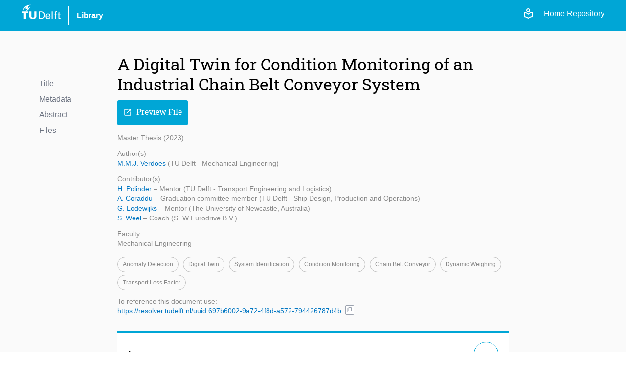

--- FILE ---
content_type: text/html; charset=utf-8
request_url: https://repository.tudelft.nl/record/uuid:697b6002-9a72-4f8d-a572-794426787d4b
body_size: 6151
content:
<!DOCTYPE html>
<html lang="en">
<head>
    <!-- Google tag (gtag.js) -->
    <script async src="https://www.googletagmanager.com/gtag/js?id=G-0YJD8QMQXL"></script>
    <script>
        window.dataLayer = window.dataLayer || [];

        function gtag() {
            dataLayer.push(arguments);
        }

        gtag('js', new Date());
        gtag('config', 'G-0YJD8QMQXL');
    </script>
    
        <title> A Digital Twin for Condition Monitoring of an Industrial Chain Belt Conveyor System  | TU Delft Repository</title>
        <link rel=stylesheet href=/static/css/webapp.css type=text/css> <!-- need to remove -->
        <link rel=stylesheet href=/static/css/global.css type=text/css> <!-- need to remove -->
        <link rel=stylesheet href=/static/css/layout.css type=text/css>
        <link rel=stylesheet href=/static/css/MaterialIcon.css type=text/css>
        <link rel="icon" type="image/png" href="/static/images/favicon.ico">
        <link rel="stylesheet" href="/static/dist/css/output.css">
    
    
    <meta name="citation_title" content="A Digital Twin for Condition Monitoring of an Industrial Chain Belt Conveyor System" />

    <meta name="citation_publication_date"
          content="2023" />



    
        
            
                <meta name="citation_author"
                      content="None, None">
            
        
    
        
    
        
    


    
    
        
            
        
    
    
    <meta name="citation_pdf_url" content="/file/File_b81220ab-c044-4893-a6c6-6c174f4282e7" />

<meta name="citation_abstract" content="Chain belt conveyors have become a popular choice for transporting materials in diverse industries. The primary driving force behind these conveyors is the gearmotor, which is composed of an electric motor and a gear unit. The industrial electric motor market is estimated to be 21 billion USD  and consumes up to 70\% of the electricity by the industry. However, research on chain belt conveyors systems remains limited, leading to poor maintenance strategies and inadequate understanding of their efficiency. The aim of this paper is to develop a digital twin for condition monitoring, applicable to industrial gearmotor-driven chain belt conveyor systems. To achieve this, the current state-of-the-art and industry practices were analysed, focusing on SEW Eurodrive as a representative for industrial industry. A literature review was conducted to explore predictive maintenance, digital twins and condition monitoring in the context of chain belt conveyors. Consequently, this has culminated in the development of a novel chain belt conveyor model, based on fundamental mechanical analysis of the chain belt conveyor, while also acknowledging the limitations associated with industrial settings. In order to accomplish this objective, parameter estimation was performed for system identification using data collected from physical chain belt conveyor systems. Additionally, various methods have been proposed for anomaly detection, which include the utilization of estimated parameter thresholds, frequency domain analysis, statistical residual analysis and the assessment of the transport loss factor. Verification and validation have been performed using data from a chain belt conveyor system. Eventually, a case study was conducted with promising results in terms of robustness and accuracy. In the industrial setting, dynamic weighing attained a benchmark accuracy of 95\%. Further research, with data over longer periods of time, is required to establish degradation patterns and optimize the model for broader applications." />

<meta name="citation_abstract_html_url"
      content="https://repository.tudelft.nl/record/uuid:697b6002-9a72-4f8d-a572-794426787d4b" />

</head>
<body>
<div class="flex min-h-screen flex-col bg-off-white">

    <!-- Header -->
    <header class="bg-tu-delft-primary-blue text-white">
        
            <div class="xl:w-[1224px] m-auto flex flex-row justify-between px-4 py-2">
	<div class="flex flex-row space-x-4 justify-between items-center">
		<div class="w-20 pb-4">
			<a href="/"
				><img
					class="logo"
					src="/static/images/logo/tudelft_logo.svg"
					alt="TU Delft"
			/></a>
		</div>
		<div class="w-px h-10 bg-white"></div>
		<div>
			<a
				href="https://www.tudelft.nl/library"
				target="_blank"
				class="hover:underline font-bold"
				>Library</a
			>
		</div>
	</div>

	<div class="flex flex-row justify-end space-x-3 z-40">
		<div class="flex flex-row space-x-5 pt-2">
			<!-- The Figma design for the login link/button is below, but temporarily disabled -->
			<!-- <a href="/login">
				<span class="material-symbols-outlined align-sub text-base">
					login
				</span>
				Login
			</a> -->
			<a href="/login"
				><span class="material-symbols-outlined">local_library</span></a
			>
			<a class="text-white" href="/">Home Repository</a>
		</div>
	</div>
</div>
        
    </header>


    <!-- Main Content -->
    <main class="flex-grow">
        

    <div class="flex w-full lg:w-[1000px] xl:w-[1200px] m-auto p-10 pt-12">

        <div class="hidden lg:block flex-1">
            

<div class="menu record-navigator mt-12">
    <div class="filter space-y-2">
        
    <div>
        <a href="#title" class="text-gray-500">Title</a>
    </div>

        
    <div>
        <a href="#metadata" class="text-gray-500">Metadata</a>
    </div>

        
    <div>
        <a href="#abstract" class="text-gray-500">Abstract</a>
    </div>

        
    <div>
        <a href="#files" class="text-gray-500">Files</a>
    </div>

    </div>
</div>
        </div>

        <div class="grow lg:grow-0 lg:w-[800px]">

            <!----- Title and Subtitle -------------------------------------------------------->
            <div id="title">
                
                    <h1>A Digital Twin for Condition Monitoring of an Industrial Chain Belt Conveyor System</h1>
                
                
            </div>

            <div class="pt-3 space-x-2">

                <!----- Preview File Button -------------------------------------------------------->
                
                    

                    
                        
                            
                        
                    

                    

                    
                        <a href="/file/File_b81220ab-c044-4893-a6c6-6c174f4282e7?preview=1" target="_blank">
                            <button class="primary-button"><i class="icon">open_in_new</i>Preview File</button>
                        </a>
                    
                
            </div>

            <!----- Metadata main and additional info -------------------------------------------------------->
            <div id="metadata">
                <div class="text-light-gray text-sm space-y-3 my-4 mb-8">
    <!-------- Object Type and publication_year-------->
    <div>
        Master Thesis
        (2023)
    </div>
    <!-------- Main sections of the metadata -------->
    
    
        
            <div>
                
                    <div>Author(s)</div>
                    

    <p><a href="/person/Person_5ea6be96-0be9-45cd-9e40-589f1868b8f7" class="hover:underline text-link-blue">
        M.M.J. Verdoes
    </a>

    
    


    (TU Delft - Mechanical Engineering)</p>

                
            </div>
        
            <div>
                
                    <div>Contributor(s)</div>
                    

    <p><a href="/person/Person_cd52e902-e1e5-436c-8393-01f723052f26" class="hover:underline text-link-blue">
        H. Polinder
    </a>

    
    
        – Mentor
    


    (TU Delft - Transport Engineering and Logistics)</p>

    <p><a href="/person/Person_fa29b1ff-64dd-4c8e-8e63-9003af00b0e5" class="hover:underline text-link-blue">
        A. Coraddu
    </a>

    
    
        – Graduation committee member
    


    (TU Delft - Ship Design, Production and Operations)</p>

    <p><a href="/person/Person_131fb210-9269-425d-a762-a47455485f51" class="hover:underline text-link-blue">
        G. Lodewijks
    </a>

    
    
        – Mentor
    


    (The University of Newcastle, Australia)</p>

    <p><a href="/person/Person_dd5e3f10-3e1d-4a4d-b556-2293467a08b3" class="hover:underline text-link-blue">
        S. Weel
    </a>

    
    
        – Coach
    


    (SEW Eurodrive B.V.)</p>

                
            </div>
        
            <div>
                
                    



    
    
        
    



    
        <div>Faculty</div>
    
    <div>Mechanical Engineering</div>

                    <!-- access_conditions -->
                
            </div>
        
    
    <!-------- DOI -------->
    
    <!-------- Keywords -------->
    
        
        
        <div>
    <div class="keywords">
        
            
    
    <a class="cursor-pointer" onclick=handleFilterOnChange('anomaly_detection','keyword')>
        <span>Anomaly Detection</span>
    </a>

        
            
    
    <a class="cursor-pointer" onclick=handleFilterOnChange('digital_twin','keyword')>
        <span>Digital Twin</span>
    </a>

        
            
    
    <a class="cursor-pointer" onclick=handleFilterOnChange('system_identification','keyword')>
        <span>System Identification</span>
    </a>

        
            
    
    <a class="cursor-pointer" onclick=handleFilterOnChange('condition_monitoring','keyword')>
        <span>Condition Monitoring</span>
    </a>

        
            
    
    <a class="cursor-pointer" onclick=handleFilterOnChange('chain_belt_conveyor','keyword')>
        <span>Chain Belt Conveyor</span>
    </a>

        
            
    
    <a class="cursor-pointer" onclick=handleFilterOnChange('dynamic_weighing','keyword')>
        <span>Dynamic Weighing</span>
    </a>

        
            
    
    <a class="cursor-pointer" onclick=handleFilterOnChange('transport_loss_factor','keyword')>
        <span>Transport Loss Factor</span>
    </a>

        
    </div>
</div>
    
    <!-------- Reference -------->
    <div class="flex flex-row items-center space-x-2">
        <div>
            <div>To reference this document use:</div>
            <a href="https://resolver.tudelft.nl/uuid:697b6002-9a72-4f8d-a572-794426787d4b"
               target="_blank"
               class="hover:underline text-link-blue">https://resolver.tudelft.nl/uuid:697b6002-9a72-4f8d-a572-794426787d4b</a>
        </div>
        <div class="mt-4">
    <span class="tooltip tooltip-btn-icon" title="Copy URL">
    <button
            type="button"
            class="text-gray-400 bg-white hover:bg-gray-200 border-gray-400 border
            font-medium rounded-sm text-xs px-0.5 py-px text-center inline-flex items-center"
            onclick="copyContent('https://resolver.tudelft.nl/uuid:697b6002-9a72-4f8d-a572-794426787d4b', 'https://resolver.tudelft.nl/uuid:697b6002-9a72-4f8d-a572-794426787d4b')">
            <i id="icon-content-to-copy-https://resolver.tudelft.nl/uuid:697b6002-9a72-4f8d-a572-794426787d4b" class="text-gray-400 text-xs icon-no-style">content_copy</i>
    </button>
    </span>
</div>
    </div>
</div>

                
                    <div class="bg-white border-t-4 border-tu-delft-primary-blue p-4 pl-6 pt-3 text-lg my-4"
                         onclick="displayFullMetadata()">
                        <details>
                            <summary class="flex items-center">
                                <div class="flex-1 mr-4 pt-3 font-bold"> More Info</div>
                                <div class="flex-0">
                                    <div id="btn-more" class="btn-more"> expand_more</div>
                                </div>
                            </summary>
                            

<div class="space-y-2">
    
        <div>
            <!-- language -->
            
                <!-- other content -->
                <div class="text-black font-bold">Publication Year</div>
                2023
            
        </div>
    
        <div>
            <!-- language -->
            
                
                
                    <div class="text-black font-bold">Language</div>
                    English
                

            <!-- access_conditions -->
            
        </div>
    
        <div>
            <!-- language -->
            
                <!-- other content -->
                <div class="text-black font-bold">Graduation Date</div>
                24-04-2023
            
        </div>
    
        <div>
            <!-- language -->
            
                <div class="text-black font-bold">Awarding Institution</div>
                
                    Delft University of Technology
                

            <!-- organisations -->
            
        </div>
    
        <div>
            <!-- language -->
            
                <!-- other content -->
                <div class="text-black font-bold">Programme</div>
                [&#39;Mechanical Engineering | Multi-Machine Engineering&#39;]
            
        </div>
    
        <div>
            <!-- language -->
            
                



    
    
        
    



    
        <div class="text-black font-bold">Faculty</div>
    
    <div>Mechanical Engineering</div>

            
        </div>
    

    <!-- Reuse Rights is displayed if files has no cc license  -->
    
        
        
            
        

        
            <div>
                <div class="text-black font-bold">Reuse Rights</div>
                <p>Other than for strictly personal use, it is not permitted to download, forward or distribute the text
                    or part of it, without the consent of the author(s) and/or copyright holder(s), unless the work is under an
                    open content license such as Creative Commons.</p>
            </div>
        
    
</div>

                        </details>
                    </div>
                
            </div>

            <!----- Abstract -------------------------------------------------------->
            
                <div id="abstract" class="space-y-3 px-20 my-8 mt-10">
                    <h2>Abstract</h2>
                    <p>Chain belt conveyors have become a popular choice for transporting materials in diverse industries. The primary driving force behind these conveyors is the gearmotor, which is composed of an electric motor and a gear unit. The industrial electric motor market is estimated to be 21 billion USD  and consumes up to 70\% of the electricity by the industry. However, research on chain belt conveyors systems remains limited, leading to poor maintenance strategies and inadequate understanding of their efficiency. The aim of this paper is to develop a digital twin for condition monitoring, applicable to industrial gearmotor-driven chain belt conveyor systems. To achieve this, the current state-of-the-art and industry practices were analysed, focusing on SEW Eurodrive as a representative for industrial industry. A literature review was conducted to explore predictive maintenance, digital twins and condition monitoring in the context of chain belt conveyors. Consequently, this has culminated in the development of a novel chain belt conveyor model, based on fundamental mechanical analysis of the chain belt conveyor, while also acknowledging the limitations associated with industrial settings. In order to accomplish this objective, parameter estimation was performed for system identification using data collected from physical chain belt conveyor systems. Additionally, various methods have been proposed for anomaly detection, which include the utilization of estimated parameter thresholds, frequency domain analysis, statistical residual analysis and the assessment of the transport loss factor. Verification and validation have been performed using data from a chain belt conveyor system. Eventually, a case study was conducted with promising results in terms of robustness and accuracy. In the industrial setting, dynamic weighing attained a benchmark accuracy of 95\%. Further research, with data over longer periods of time, is required to establish degradation patterns and optimize the model for broader applications.</p>
                </div>
            

            <!----- Files -------------------------------------------------------->
            
                <div id="files" class="files my-8">
                    <h2>Files</h2>
                    <div class="flex flex-col space-y-2 mt-1">

    

    

        
        
        
        
        

        
            
                
            
        

        
            <div class="flex flex-row gap-2 items-center">
                <div class="grow flex-col">
                    <a href="/file/File_b81220ab-c044-4893-a6c6-6c174f4282e7" download target="_blank">Master_Thesis_Max_Verdoes_V1.p... (pdf)</a>

                    <div class="flex flex-row space-x-1">
                        
                            <div class="small-note-not-italic">
                                
                                (pdf | 11.4 Mb)
                            </div>
                        

                        
                            <div class="small-note-not-italic">
                                - Embargo expired in 24-04-2023
                            </div>
                        
                    </div>
                </div>

                <div class="text-black">
                    


    <span class="text-xs text-light-gray">
        License info not available
    </span>

                </div>

                
                    <a href="/file/File_b81220ab-c044-4893-a6c6-6c174f4282e7" download target="_blank">
                        <button class="secondary-button"><i class="icon">download</i>Download</button>
                    </a>
                
            </div>
        
    
</div>

                </div>
            
        </div>

        <div class="hidden xl:block flex-1"></div>
    </div>


    </main>

    <!-- Footer -->
    <footer class="bg-off-white">
        
            <footer class="w-full min-h-[400px] bg-[url('/static/images/logo/torch.svg')] bg-no-repeat bg-[length:270%] bg-[position:13%_75%] flex flex-col justify-between pt-4 sm:pt-16 border-t border-clear-gray">
    <div class="px-4 py-2">
        <div class="lg:w-[1000px] flex flex-col sm:flex-row justify-between gap-4 sm:gap-20 m-auto">
            <!-- Info Column -->
            <div class="basis-2/4">
                <p class="text-4.5xl font-light font-roboto">TU Delft Repository</p>
                <div class="py-4 sm:p-4 sm:pl-3 mt-4">The TU Delft Repository is a digital repository for TU Delft’s research and a
                    service provided by the
                    TU Delft Library.
                </div>
            </div>
            <!-- Contact -->
            <div class="flex flex-row grow gap-20 pb-4 sm:pb-0">
                <div class="basis-1/2 pt-4">
                    <div>
                        <p class="mb-1">Building 21</p>
                        <p class="mb-1">Prometheusplein 1</p>
                        <p class="mb-1">2628ZC Delft</p>
                        <p class="mb-1">
                            <a href="mailto:library@tudelft.nl" class="hover:underline">
                                library@tudelft.nl
                            </a>
                        </p>
                        <p class="mb-1">+31 (0)15 27 85678</p>
                    </div>
                </div>
                <!-- Navigation -->
                <div class="basis-1/2 pt-2">
                    <h2 class="text-2xl font-roboto mb-4">Navigation</h2>
                    <nav class="flex flex-col space-y-1.5">
                        <a class="hover:underline" href="/" title="Home repository">Home</a>
                        <a class="hover:underline" href="/content-in-the-repository" title="FAQ">About</a>
                        <a class="hover:underline" href="/search?" title="Search">Search</a>
                        <a class="hover:underline" href="/upload-content" title="Upload Content">Upload Content</a>
                        <a class="hover:underline" href="/contact" title="Contact">Contact</a>
                        <a class="hover:underline" href="/faq" title="FAQ">FAQ</a>
                    </nav>
                </div>
            </div>

        </div>
    </div>
    <div class="px-4 py-2 bg-darkmode-black">
        <div class="lg:w-[1000px] flex flex-row justify-between m-auto items-center">
            <div class="flex flex-row space-x-4 justify-between items-center">
                <div class="w-20 pb-4">
                    <a href="/"><img class="logo" src="/static/images/logo/tudelft_logo.svg" alt="TU Delft"></a>
                </div>
                <div class="w-px h-10 bg-white "></div>
                <div>
                    <a href="https://www.tudelft.nl/library" target="_blank"
                       class="hover:underline text-white">Library</a>
                </div>
            </div>
            <nav class="flex flex-row space-x-4 text-white">
                <a class="hover:underline sm:hidden" href="/" title="Home repository">Home</a>
                <a class="hover:underline hidden sm:inline-block" href="/" title="Home repository">Home (Repository)</a>
                <a class="hover:underline" href="/record/uuid:f116c1eb-35ca-4ecb-a58f-37ae764280e8" title="Search">Privacy</a>
                <a class="hover:underline" href="/contact" title="Contact">Contact</a>
            </nav>
        </div>
    </div>
</footer>
        
    </footer>

</div>

<!-- Javascript -->



<script src="/static/js/common/search/filters.js"></script> <!-- need to remove -->
<script src="/static/js/common/form/buttons.js"></script> <!-- need to remove -->
<script src="/static/js/common/search/pagination.js"></script> <!-- need to remove -->
<script src="/static/js/script.js"></script> <!-- need to remove -->
</body>
</html>

--- FILE ---
content_type: image/svg+xml
request_url: https://repository.tudelft.nl/static/images/logo/torch.svg
body_size: 3847
content:
<?xml version="1.0" encoding="UTF-8" standalone="no"?>
<svg viewBox="0 0 339 336" version="1.1" xmlns="http://www.w3.org/2000/svg" xmlns:xlink="http://www.w3.org/1999/xlink" xmlns:sketch="http://www.bohemiancoding.com/sketch/ns">
    <g>
        <path d="M252.509715,183.736759 C228.337315,191.319559 203.399515,185.249759 203.470715,152.942759 C203.524115,103.690159 319.188515,62.3763593 335.261915,19.3359593 C339.249115,8.56695929 339.462715,-0.244040708 334.354115,0.00515929181 C330.651715,0.254359292 333.553115,5.59435929 325.418515,13.7289593 C277.518715,61.6643593 197.205115,61.5753593 135.581515,89.1831593 C95.1755148,107.339159 -23.2478852,163.053159 4.03951481,287.332759 C5.30331481,293.242359 8.84551481,313.000359 12.4411148,313.000359 C16.6597148,313.000359 16.6241148,301.252359 16.4995148,287.012359 C15.5917148,212.999959 103.256715,192.334159 131.754515,143.971559 C135.172115,138.222159 141.063915,130.105359 142.452315,133.861159 C143.128715,135.712359 142.701515,138.382359 141.544515,143.526559 C132.626715,183.256159 91.0459148,208.763559 102.829515,237.172359 C118.101915,274.018359 162.156915,246.552959 175.684915,222.843359 C179.316115,216.328559 181.327515,212.163359 183.748315,212.999959 C185.599515,213.622959 185.528315,221.098959 184.371315,227.862959 C177.162315,270.618559 167.301115,294.630759 136.026515,318.963359 C126.005115,326.759759 110.269915,328.379559 112.334715,334.360359 C112.850915,335.926759 119.650515,335.766559 125.061715,335.214759 C208.383515,329.874759 278.106115,231.600959 296.546915,167.396359 C298.504915,162.910759 299.074515,158.656559 297.045315,157.072359 C294.517715,155.132159 290.868715,159.582159 287.130715,162.892959 C277.625515,171.241159 264.560315,179.980959 252.509715,183.736759" id="Imported-Layers-Copy" fill="#FFFFFF"></path>
    </g>
</svg>


<!--<?xml version="1.0" encoding="UTF-8" standalone="no"?>-->
<!--<svg viewBox="0 0 339 336" version="1.1" xmlns="http://www.w3.org/2000/svg" xmlns:xlink="http://www.w3.org/1999/xlink" xmlns:sketch="http://www.bohemiancoding.com/sketch/ns">-->
<!--    <g id="Page-1" stroke="none" stroke-width="1" fill="none" fill-rule="evenodd" sketch:type="MSPage">-->
<!--        <path d="M252.509715,183.736759 C228.337315,191.319559 203.399515,185.249759 203.470715,152.942759 C203.524115,103.690159 319.188515,62.3763593 335.261915,19.3359593 C339.249115,8.56695929 339.462715,-0.244040708 334.354115,0.00515929181 C330.651715,0.254359292 333.553115,5.59435929 325.418515,13.7289593 C277.518715,61.6643593 197.205115,61.5753593 135.581515,89.1831593 C95.1755148,107.339159 -23.2478852,163.053159 4.03951481,287.332759 C5.30331481,293.242359 8.84551481,313.000359 12.4411148,313.000359 C16.6597148,313.000359 16.6241148,301.252359 16.4995148,287.012359 C15.5917148,212.999959 103.256715,192.334159 131.754515,143.971559 C135.172115,138.222159 141.063915,130.105359 142.452315,133.861159 C143.128715,135.712359 142.701515,138.382359 141.544515,143.526559 C132.626715,183.256159 91.0459148,208.763559 102.829515,237.172359 C118.101915,274.018359 162.156915,246.552959 175.684915,222.843359 C179.316115,216.328559 181.327515,212.163359 183.748315,212.999959 C185.599515,213.622959 185.528315,221.098959 184.371315,227.862959 C177.162315,270.618559 167.301115,294.630759 136.026515,318.963359 C126.005115,326.759759 110.269915,328.379559 112.334715,334.360359 C112.850915,335.926759 119.650515,335.766559 125.061715,335.214759 C208.383515,329.874759 278.106115,231.600959 296.546915,167.396359 C298.504915,162.910759 299.074515,158.656559 297.045315,157.072359 C294.517715,155.132159 290.868715,159.582159 287.130715,162.892959 C277.625515,171.241159 264.560315,179.980959 252.509715,183.736759" id="Imported-Layers-Copy" opacity="0.15" fill="#00A6D6" sketch:type="MSShapeGroup"></path>-->
<!--    </g>-->
<!--</svg>-->


--- FILE ---
content_type: application/javascript
request_url: https://repository.tudelft.nl/static/js/common/search/filters.js
body_size: 17668
content:
// update also in /home/gkuhn/TUDelft/lire/web-projects/web-repo-python/src/services/search/models/search_param.py
const SearchParameterKey = {
    search_term: "search_term",
    search_by: "search_by",
    page: "page",
    object_type: "object_type",
    keyword: "keyword",
    year_from: "year_from",
    year_to: "year_to",
    date_from: "date_from",
    date_to: "date_to",
    sort: "sort",
    collection: "collection",
    file_extension: "file_extension",
    first_name: "first_name",
    last_name: "last_name",
    orcid: "orcid",
}

// --------------------------------------------------------------------
// Changes in Filters
// --------------------------------------------------------------------

function handleFilterOnChange(valueFilterModified, typeFilter) {

    /**
     * When a filter Checkbox state changes this function is trigger
     * It updates the URL parameters accordingly with the new filter
     * (by adding or removing the filter from the search parameters)
     * and refreshes the search results.
     * Current values for typeFilter: object_type, keyword, collection, file_extension
     */

    const queryString = window.location.search;
    const currentLocationIsSearchPage = window.location.pathname === "/search"
    const urlParams = new URLSearchParams(queryString);

    const objectTypeParamKey = SearchParameterKey.object_type
    const keywordParamKey = SearchParameterKey.keyword
    const collectionParamKey = SearchParameterKey.collection
    const fileExtensionParamKey = SearchParameterKey.file_extension
    const pageParamKey = SearchParameterKey.page


    // Always clear the page when there a filter change because is possible that new filter has no enough pages
    if (urlParams.has(pageParamKey)) {
        urlParams.delete(pageParamKey)
    }

    let newUrlParams = ""

    if (typeFilter === objectTypeParamKey) {
        newUrlParams = getUrlParamForFilterModification(urlParams, objectTypeParamKey, valueFilterModified)
    }

    if (typeFilter === keywordParamKey) {
        newUrlParams = getUrlParamForFilterModification(urlParams, keywordParamKey, valueFilterModified)
    }

    if (typeFilter === collectionParamKey) {
        // Cleaning objectTypeParamKey and keywords from the filter when it is clicked.
        if (urlParams.has(objectTypeParamKey)) {
            urlParams.delete(objectTypeParamKey)
        }
        if (urlParams.has(keywordParamKey)) {
            urlParams.delete(keywordParamKey)
        }
        newUrlParams = getUrlParamForFilterModification(urlParams, collectionParamKey, valueFilterModified)
    }

    if (typeFilter === fileExtensionParamKey) {
        newUrlParams = getUrlParamForFilterModification(urlParams, fileExtensionParamKey, valueFilterModified)
    }


    const newUrl = `/search?${newUrlParams}`
    if (currentLocationIsSearchPage) {
        loadingSearchResults();
    }
    location.href = newUrl
}


function getUrlParamForFilterModification(urlParams, typeFilter, valueFilterModified) {
    const filterSeparator = "+"
    let currentValues = urlParams.get(typeFilter);
    if (currentValues) {
        let valuesArray = currentValues.split(filterSeparator);
        if (valuesArray.includes(valueFilterModified)) {
            valuesArray = valuesArray.filter(value => value !== valueFilterModified);
        } else {
            valuesArray.push(valueFilterModified);
        }
        if (valuesArray.length > 0) {
            urlParams.set(typeFilter, valuesArray.join(filterSeparator));
        } else {
            urlParams.delete(typeFilter); // Remove parameter if array is empty
        }
    } else {
        urlParams.set(typeFilter, valueFilterModified);
    }

    return urlParams.toString()
}


////////////////////////////////////////////////////////////////////
// GENERAL UNIQUE BUTTON TO SEARCH ALL
////////////////////////////////////////////////////////////////////

function showButtonToFilterSearch() {
    const actionsDiv = document.getElementById('filter-results-actions');
    const cancelFilterResultsBtn = document.getElementById('cancel-filter-btn');

    actionsDiv.classList.add("sticky", "bottom-0")
    cancelFilterResultsBtn.classList.remove("invisible")
    cancelFilterResultsBtn.classList.add("visible")
}

function hideButtonToFilterSearch() {
    const actionsDiv = document.getElementById('filter-results-actions');
    const cancelFilterResultsBtn = document.getElementById('cancel-filter-btn');

    actionsDiv.classList.remove("sticky", "bottom-0")
    cancelFilterResultsBtn.classList.remove("visible")
    cancelFilterResultsBtn.classList.add("invisible")
}

const inputSearchBar = document.getElementById('input-search-bar');
const mainBtnSearchBar = document.getElementById('main-search-button');
const btnSearchBarByContent = document.getElementById('search-by-content-btn');
const btnSearchBarByAuthor = document.getElementById('search-by-author-btn');

const filterButton = document.getElementById('filter-results-btn');
const cancelFilterButton = document.getElementById('cancel-filter-btn');


// Add an event listener for the click event on the filter button

inputSearchBar.addEventListener('keydown', function (event) {
    if (event.key === 'Enter') {
        // Trigger the same function you use for the button click
        const selectedFilters = getSelectedFilters();
        const searchParam = mappingFiltersToSearchParam(selectedFilters);

        handleFilterUrlFromSearchBar(searchParam, "content");
    }
});

mainBtnSearchBar.addEventListener('click', function () {
    // Select all checkboxes that are checked

    const selectedFilters = getSelectedFilters()
    const searchParam = mappingFiltersToSearchParam(selectedFilters)

    handleFilterUrlFromSearchBar(searchParam, "content")

});

// btnSearchBarByContent.addEventListener('click', function () {
//     // Select all checkboxes that are checked
//
//     const selectedFilters = getSelectedFilters()
//     const searchParam = mappingFiltersToSearchParam(selectedFilters)
//
//     handleFilterUrlFromSearchBar(searchParam, "content")
//
// });

// btnSearchBarByAuthor.addEventListener('click', function () {
//     // Select all checkboxes that are checked
//
//     const selectedFilters = getSelectedFilters()
//     const searchParam = mappingFiltersToSearchParam(selectedFilters)
//
//     handleFilterUrlFromSearchBar(searchParam, "author")
//
// });

filterButton.addEventListener('click', function () {
    // Select all checkboxes that are checked

    const selectedFilters = getSelectedFilters()
    const searchParam = mappingFiltersToSearchParam(selectedFilters)

    handleFilterUrl(searchParam)
    document.body.scrollTop = document.documentElement.scrollTop = 0;
});

cancelFilterButton.addEventListener('click', function () {
    deselectAllCheckboxFilters()
    markCheckboxesFiltersFromUrl()

    resetDateRangeInput()
    populateDateRangeFromUrl()

    hideButtonToFilterSearch()
});

function deselectAllCheckboxFilters() {
    /**
     * This function resets the selected checkboxes in a filter. Clearing any currently selected checkboxes.
     */

    const markedItems = document.querySelectorAll('.filter-checkbox:checked');

    markedItems.forEach(function (item) {
        item.checked = false
    });
}

function resetDateRangeInput() {

    /**
     * This function clears or resets the date year from and year to filter value to null
     */

    const dateFrom = document.getElementById('date_from_id');
    const dateTo = document.getElementById('date_to_id');

    dateFrom.value = ""
    dateTo.value = ""

}

function populateDateRangeFromUrl() {

    /**
     * This function takes the date range input value from the URL parameters and applies it to the date range input field.
     */

    const dateFrom = document.getElementById('date_from_id');
    const dateTo = document.getElementById('date_to_id');

    const currentUrl = document.URL

    const queryString = currentUrl.split('?')[1];
    const urlParams = new URLSearchParams(queryString);

    const dateFromParamKey = SearchParameterKey.year_from
    const dateToParamKey = SearchParameterKey.year_to

    if (urlParams.has(dateFromParamKey)) {
        dateFrom.value = urlParams.get(dateFromParamKey)
    }

    if (urlParams.has(dateToParamKey)) {
        dateTo.value = urlParams.get(dateToParamKey)
    }

}

function getSelectedFilters() {

    // const markedItems = document.querySelectorAll('.filter-checkbox:checked');
    const markedItems = document.querySelectorAll('.filter-checkbox:checked');
    //const markedItemsFromReact = document.querySelectorAll('input[type="checkbox"][data-group="filter"]:checked');

    const combinedMarkedItems = [
        ...markedItems,
        //...markedItemsFromReact,
    ];


    // Create an array to store the attributes of the marked elements
    let selectedFilters = [];

    // Iterate through the marked items
    combinedMarkedItems.forEach(function (item) {
        // Get the desired attributes, like 'id' and 'data-type'
        const id = item.id; // Get the 'id' attribute
        // const type = item.getAttribute('data-type'); // Get the 'data-type' attribute
        const type = item.getAttribute('data-category'); // Get the 'data-type' attribute
        const key = item.getAttribute('data-key'); // Get the 'data-key' for the type

        // Push the object with the attributes into the array
        selectedFilters.push({id: id, filter_type: type, value: key});
    });

    return selectedFilters
}

function mappingFiltersToSearchParam(selectedFilters) {

    /**
     * Getting the filter selected and mapping it to and array for each parameter type
     */

    let selectedObjectTypes = [];
    let selectedKeywords = []
    let selectedCollections = []
    let selectedFileExtension = []

    // Create a mapping of filter types to target arrays
    const filterMap = {
        [SearchParameterKey.object_type]: selectedObjectTypes,
        [SearchParameterKey.keyword]: selectedKeywords,
        [SearchParameterKey.collection]: selectedCollections,
        [SearchParameterKey.file_extension]: selectedFileExtension
    };

    // Iterate and apply the filter using a functional approach
    selectedFilters.forEach(filter => {
        filterMap[filter.filter_type]?.push(filter.value);
    });

    return filterMap

}

function handleFilterUrl(searchParameters) {

    const queryString = window.location.search;
    const currentLocationIsSearchPage = window.location.pathname === "/search"
    const urlParams = new URLSearchParams(queryString);

    const objectTypeParamKey = SearchParameterKey.object_type
    const keywordParamKey = SearchParameterKey.keyword
    const collectionParamKey = SearchParameterKey.collection
    const fileExtensionParamKey = SearchParameterKey.file_extension
    const pageParamKey = SearchParameterKey.page


    // Always clear the page when there a filter change because is possible that new filter has no enough pages
    if (urlParams.has(pageParamKey)) {
        urlParams.delete(pageParamKey)
    }

    urlParams.set(objectTypeParamKey, searchParameters[objectTypeParamKey].join("+"));
    urlParams.set(keywordParamKey, searchParameters[keywordParamKey].join("+"));
    urlParams.set(collectionParamKey, searchParameters[collectionParamKey].join("+"));
    urlParams.set(fileExtensionParamKey, searchParameters[fileExtensionParamKey].join("+"));

    const dateFromParamKey = SearchParameterKey.year_from
    const dateToParamKey = SearchParameterKey.year_to

    const dateFromInput =  document.getElementById('date_from_id')
    const dateToInput =  document.getElementById('date_to_id')

    let dateFrom = ""
    let dateTo = ""

    if (dateFromInput && dateToInput){
        dateFrom = dateFromInput.value;
        dateTo = dateToInput.value;
    }

    if (urlParams.has(dateFromParamKey)) {
        urlParams.delete(dateFromParamKey)
        urlParams.append(dateFromParamKey, dateFrom)
    } else {
        urlParams.append(dateFromParamKey, dateFrom)
    }

    if (urlParams.has(dateToParamKey)) {
        urlParams.delete(dateToParamKey)
        urlParams.append(dateToParamKey, dateTo)
    } else {
        urlParams.append(dateToParamKey, dateTo)
    }

    const newUrl = `/search?${urlParams.toString()}`
    if (currentLocationIsSearchPage) {
        loadingSearchResults();
    }

    location.href = newUrl
}


function handleFilterUrlFromSearchBar(searchParameters, searchByValue) {

    const queryString = window.location.search;
    const currentLocationIsSearchPage = window.location.pathname === "/search"
    const urlParams = new URLSearchParams(queryString);

    const searchTermParamKey = SearchParameterKey.search_term
    const searchByParamKey = SearchParameterKey.search_by
    const objectTypeParamKey = SearchParameterKey.object_type
    const keywordParamKey = SearchParameterKey.keyword
    const collectionParamKey = SearchParameterKey.collection
    const fileExtensionParamKey = SearchParameterKey.file_extension
    const pageParamKey = SearchParameterKey.page


    // Always clear the page when there a filter change because is possible that new filter has no enough pages
    if (urlParams.has(pageParamKey)) {
        urlParams.delete(pageParamKey)
    }

    // Always searchByValue depends of which button was pressed
    urlParams.set(searchByParamKey, searchByValue);


    urlParams.set(objectTypeParamKey, searchParameters[objectTypeParamKey].join("+"));
    urlParams.set(keywordParamKey, searchParameters[keywordParamKey].join("+"));
    urlParams.set(collectionParamKey, searchParameters[collectionParamKey].join("+"));
    urlParams.set(fileExtensionParamKey, searchParameters[fileExtensionParamKey].join("+"));

    const dateFromParamKey = SearchParameterKey.year_from
    const dateToParamKey = SearchParameterKey.year_to

    const searchTerm = document.getElementById('input-search-bar').value;
    urlParams.set(searchTermParamKey, searchTerm);

    let dateFrom = ""
    let dateTo = ""

    if (document.getElementById('date_from_id')) {
        dateFrom = document.getElementById('date_from_id').value;
    }

    if (document.getElementById('date_to_id')) {
        dateTo = document.getElementById('date_to_id').value;
    }


    if (urlParams.has(dateFromParamKey)) {
        // When handle filters from search bar, we are going to remove dateFromParamKey
        // dateToParamKey and not append any other otherwise the results will be limited
        // to a certain range, and it can lead to feels results
        // The idea is that when user search from search bar is because he is using another search
        // term and is bet to show as many results as possible in this case.
        urlParams.delete(dateFromParamKey)
        // urlParams.append(dateFromParamKey, dateFrom)
    } else {
        // urlParams.append(dateFromParamKey, dateFrom)
    }

    if (urlParams.has(dateToParamKey)) {
        urlParams.delete(dateToParamKey)
        // urlParams.append(dateToParamKey, dateTo)
    } else {
        // urlParams.append(dateToParamKey, dateTo)
    }

    const newUrl = `/search?${urlParams.toString()}`
    if (currentLocationIsSearchPage) {
        loadingSearchResults();
    }

    location.href = newUrl
}

// File Type Filters
const parentCheckboxFilter = document.querySelectorAll('input[type="checkbox"][data-type="file_extension_parent"]');

// parentCheckboxFilter.forEach(function (item) {
//     item.addEventListener('click', function (event) {
//         const parentDiv = item.closest('.flex.flex-row.gap-1.mt-2');
//         const childDiv = parentDiv.nextElementSibling;
//
//         const childDivCheckboxes = childDiv.querySelectorAll('input[type="checkbox"]');
//
//         console.log(childDivCheckboxes)
//
//
//         if (childDiv && childDiv.classList.contains('child-file-extension')) {
//             if (item.checked) {
//                 childDiv.classList.remove("hidden")
//                 childDiv.classList.add("block")
//                 childDivCheckboxes.forEach(function (item) {
//                     const newCheck = !item.checked
//                     item.checked = newCheck
//                 });
//
//             } else {
//                 childDiv.classList.add("hidden")
//                 childDiv.classList.remove("block")
//             }
//         }
//     });
// });


parentCheckboxFilter.forEach(function (item) {
    item.addEventListener('click', function (event) {
        const parentDiv = item.closest('.flex.flex-row.gap-1.mt-2');
        const childDiv = parentDiv.nextElementSibling;

        const childDivCheckboxes = childDiv.querySelectorAll('input[type="checkbox"]');

        // Check if childDiv exists and has the expected class
        if (childDiv && childDiv.classList.contains('child-file-extension')) {
            if (item.checked) {
                childDiv.classList.remove("hidden");
                childDiv.classList.add("block");

                // Only check child checkboxes when the parent is checked
                childDivCheckboxes.forEach(function (childItem) {
                    childItem.checked = true; // Set child checkboxes to checked
                });
            } else {
                childDiv.classList.add("hidden");
                childDiv.classList.remove("block");

                // Optionally uncheck child checkboxes when parent is unchecked
                childDivCheckboxes.forEach(function (childItem) {
                    childItem.checked = false; // Set child checkboxes to unchecked
                });
            }
        }
    });
});
